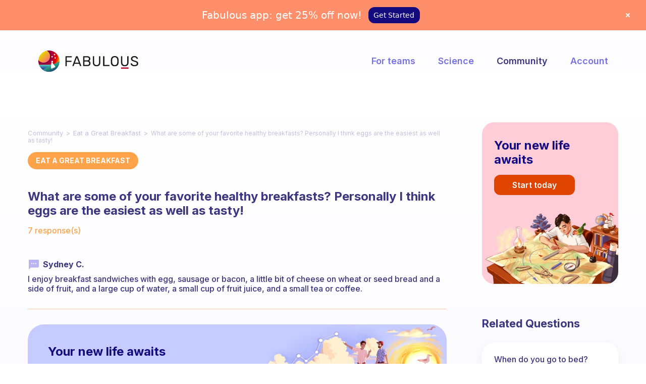

--- FILE ---
content_type: text/html; charset=UTF-8
request_url: https://www.thefabulous.co/qa/what-are-some-of-your-favorite-healthy-breakfasts-personally-i-think-eggs-are-the-easiest-as-well-as-tasty/
body_size: 16045
content:
<!doctype html>
<html lang="en-US" class="no-featured-area is-body-full-width is-single-post-title-default is-post-title-align-left is-post-media-fixed is-blog-text-align-left is-meta-with-none is-menu-full is-menu-sticky is-sidebar-right is-sidebar-sticky-no is-sidebar-align-left is-widget-title-align-left is-widget-minimal is-trending-posts-default is-footer-subscribe-light is-footer-widgets-align-left is-footer-full-width is-header-row is-header-light is-header-fixed-width is-header-parallax-no is-menu-align-right is-menu-light is-submenu-light is-submenu-align-center is-menu-none-uppercase is-featured-area-fixed is-slider-buttons-stick-to-edges is-slider-buttons-sharp-edges is-slider-buttons-dark is-slider-title-default is-slider-parallax-no is-slider-title-none-uppercase is-slider-more-link-show is-slider-more-link-button-style is-slider-text-align-center is-slider-v-align-center is-slider-h-align-center is-link-box-title-default is-link-box-title-transform-none is-link-box-text-align-center is-link-box-v-align-center is-link-box-parallax-no is-intro-align-center is-intro-text-dark is-intro-parallax-no is-more-link-button-style is-about-author-minimal is-related-posts-parallax-no is-related-posts-overflow is-share-links-minimal is-tagcloud-solid is-nav-single-rounded is-nav-single-no-animated is-comments-minimal is-comments-image-rounded is-comment-form-minimal" data-title-ratio="0.5" data-link-box-title-ratio="0.5">
<head><script>(function(w,i,g){w[g]=w[g]||[];if(typeof w[g].push=='function')w[g].push(i)})
(window,'GTM-WSDSKD2','google_tags_first_party');</script><script>(function(w,d,s,l){w[l]=w[l]||[];(function(){w[l].push(arguments);})('set', 'developer_id.dYzg1YT', true);
		w[l].push({'gtm.start':new Date().getTime(),event:'gtm.js'});var f=d.getElementsByTagName(s)[0],
		j=d.createElement(s);j.async=true;j.src='/7efs/';
		f.parentNode.insertBefore(j,f);
		})(window,document,'script','dataLayer');</script>
	<meta charset="UTF-8">
	<meta name="viewport" content="width=device-width, initial-scale=1">
				<link rel="profile" href="http://gmpg.org/xfn/11">
	<meta name='robots' content='index, follow, max-image-preview:large, max-snippet:-1, max-video-preview:-1' />

	<!-- This site is optimized with the Yoast SEO plugin v21.1 - https://yoast.com/wordpress/plugins/seo/ -->
	<title>What are some of your favorite healthy breakfasts? Personally I think eggs are the easiest as well as tasty! | Fabulous Community</title>
	<meta name="description" content="What are some of your favorite healthy breakfasts? Personally I think eggs are the easiest as well as tasty! Discover the tips of the Fabulous members to set your perfect daily routine and get your habits to stick." />
	<link rel="canonical" href="https://www.thefabulous.co/qa/what-are-some-of-your-favorite-healthy-breakfasts-personally-i-think-eggs-are-the-easiest-as-well-as-tasty/" />
	<meta property="og:locale" content="en_US" />
	<meta property="og:type" content="article" />
	<meta property="og:title" content="What are some of your favorite healthy breakfasts? Personally I think eggs are the easiest as well as tasty! | Fabulous Community" />
	<meta property="og:description" content="What are some of your favorite healthy breakfasts? Personally I think eggs are the easiest as well as tasty! Discover the tips of the Fabulous members to set your perfect daily routine and get your habits to stick." />
	<meta property="og:url" content="https://www.thefabulous.co/qa/what-are-some-of-your-favorite-healthy-breakfasts-personally-i-think-eggs-are-the-easiest-as-well-as-tasty/" />
	<meta property="og:site_name" content="Fabulous Community" />
	<meta property="article:published_time" content="2022-09-14T10:00:23+00:00" />
	<meta property="article:modified_time" content="2022-12-19T15:22:28+00:00" />
	<meta name="author" content="amine" />
	<meta name="twitter:card" content="summary_large_image" />
	<meta name="twitter:label1" content="Written by" />
	<meta name="twitter:data1" content="amine" />
	<meta name="twitter:label2" content="Est. reading time" />
	<meta name="twitter:data2" content="1 minute" />
	<script type="application/ld+json" class="yoast-schema-graph">{"@context":"https://schema.org","@graph":[{"@type":"Article","@id":"https://www.thefabulous.co/qa/what-are-some-of-your-favorite-healthy-breakfasts-personally-i-think-eggs-are-the-easiest-as-well-as-tasty/#article","isPartOf":{"@id":"https://www.thefabulous.co/qa/what-are-some-of-your-favorite-healthy-breakfasts-personally-i-think-eggs-are-the-easiest-as-well-as-tasty/"},"author":{"name":"amine","@id":"https://www.thefabulous.co/qa/#/schema/person/d885ec79f0f361b2c8d1f55efc087194"},"headline":"What are some of your favorite healthy breakfasts? Personally I think eggs are the easiest as well as tasty!","datePublished":"2022-09-14T10:00:23+00:00","dateModified":"2022-12-19T15:22:28+00:00","mainEntityOfPage":{"@id":"https://www.thefabulous.co/qa/what-are-some-of-your-favorite-healthy-breakfasts-personally-i-think-eggs-are-the-easiest-as-well-as-tasty/"},"wordCount":277,"publisher":{"@id":"https://www.thefabulous.co/qa/#organization"},"articleSection":["Eat a Great Breakfast"],"inLanguage":"en-US"},{"@type":"WebPage","@id":"https://www.thefabulous.co/qa/what-are-some-of-your-favorite-healthy-breakfasts-personally-i-think-eggs-are-the-easiest-as-well-as-tasty/","url":"https://www.thefabulous.co/qa/what-are-some-of-your-favorite-healthy-breakfasts-personally-i-think-eggs-are-the-easiest-as-well-as-tasty/","name":"What are some of your favorite healthy breakfasts? Personally I think eggs are the easiest as well as tasty! | Fabulous Community","isPartOf":{"@id":"https://www.thefabulous.co/qa/#website"},"datePublished":"2022-09-14T10:00:23+00:00","dateModified":"2022-12-19T15:22:28+00:00","description":"What are some of your favorite healthy breakfasts? Personally I think eggs are the easiest as well as tasty! Discover the tips of the Fabulous members to set your perfect daily routine and get your habits to stick.","breadcrumb":{"@id":"https://www.thefabulous.co/qa/what-are-some-of-your-favorite-healthy-breakfasts-personally-i-think-eggs-are-the-easiest-as-well-as-tasty/#breadcrumb"},"inLanguage":"en-US","potentialAction":[{"@type":"ReadAction","target":["https://www.thefabulous.co/qa/what-are-some-of-your-favorite-healthy-breakfasts-personally-i-think-eggs-are-the-easiest-as-well-as-tasty/"]}]},{"@type":"BreadcrumbList","@id":"https://www.thefabulous.co/qa/what-are-some-of-your-favorite-healthy-breakfasts-personally-i-think-eggs-are-the-easiest-as-well-as-tasty/#breadcrumb","itemListElement":[{"@type":"ListItem","position":1,"name":"Home","item":"https://www.thefabulous.co/qa/"},{"@type":"ListItem","position":2,"name":"What are some of your favorite healthy breakfasts? Personally I think eggs are the easiest as well as tasty!"}]},{"@type":"WebSite","@id":"https://www.thefabulous.co/qa/#website","url":"https://www.thefabulous.co/qa/","name":"Fabulous Community","description":"","publisher":{"@id":"https://www.thefabulous.co/qa/#organization"},"potentialAction":[{"@type":"SearchAction","target":{"@type":"EntryPoint","urlTemplate":"https://www.thefabulous.co/qa/?s={search_term_string}"},"query-input":"required name=search_term_string"}],"inLanguage":"en-US"},{"@type":"Organization","@id":"https://www.thefabulous.co/qa/#organization","name":"Fabulous Community","url":"https://www.thefabulous.co/qa/","logo":{"@type":"ImageObject","inLanguage":"en-US","@id":"https://www.thefabulous.co/qa/#/schema/logo/image/","url":"https://thefabulous.co/qa/wp-content/uploads/2022/10/logo-black-n-1.png","contentUrl":"https://thefabulous.co/qa/wp-content/uploads/2022/10/logo-black-n-1.png","width":1702,"height":360,"caption":"Fabulous Community"},"image":{"@id":"https://www.thefabulous.co/qa/#/schema/logo/image/"},"sameAs":["https://www.instagram.com/thefabstory/"]},{"@type":"Person","@id":"https://www.thefabulous.co/qa/#/schema/person/d885ec79f0f361b2c8d1f55efc087194","name":"amine"}]}</script>
	<!-- / Yoast SEO plugin. -->


<link rel='dns-prefetch' href='//www.thefabulous.co' />
<link rel='dns-prefetch' href='//fonts.googleapis.com' />
<link rel="alternate" type="application/rss+xml" title="Fabulous Community &raquo; Feed" href="https://www.thefabulous.co/qa/feed/" />
<link rel="alternate" type="application/rss+xml" title="Fabulous Community &raquo; Comments Feed" href="https://www.thefabulous.co/qa/comments/feed/" />
<!-- www.thefabulous.co is managing ads with Advanced Ads 2.0.16 – https://wpadvancedads.com/ --><script id="thefa-ready">
			window.advanced_ads_ready=function(e,a){a=a||"complete";var d=function(e){return"interactive"===a?"loading"!==e:"complete"===e};d(document.readyState)?e():document.addEventListener("readystatechange",(function(a){d(a.target.readyState)&&e()}),{once:"interactive"===a})},window.advanced_ads_ready_queue=window.advanced_ads_ready_queue||[];		</script>
		<link rel='stylesheet' id='wp-block-library-css' href='https://www.thefabulous.co/qa/wp-includes/css/dist/block-library/style.min.css?ver=6.1.9' type='text/css' media='all' />
<style id='safe-svg-svg-icon-style-inline-css' type='text/css'>
.safe-svg-cover{text-align:center}.safe-svg-cover .safe-svg-inside{display:inline-block;max-width:100%}.safe-svg-cover svg{height:100%;max-height:100%;max-width:100%;width:100%}

</style>
<link rel='stylesheet' id='classic-theme-styles-css' href='https://www.thefabulous.co/qa/wp-includes/css/classic-themes.min.css?ver=1' type='text/css' media='all' />
<style id='global-styles-inline-css' type='text/css'>
body{--wp--preset--color--black: #000000;--wp--preset--color--cyan-bluish-gray: #abb8c3;--wp--preset--color--white: #ffffff;--wp--preset--color--pale-pink: #f78da7;--wp--preset--color--vivid-red: #cf2e2e;--wp--preset--color--luminous-vivid-orange: #ff6900;--wp--preset--color--luminous-vivid-amber: #fcb900;--wp--preset--color--light-green-cyan: #7bdcb5;--wp--preset--color--vivid-green-cyan: #00d084;--wp--preset--color--pale-cyan-blue: #8ed1fc;--wp--preset--color--vivid-cyan-blue: #0693e3;--wp--preset--color--vivid-purple: #9b51e0;--wp--preset--gradient--vivid-cyan-blue-to-vivid-purple: linear-gradient(135deg,rgba(6,147,227,1) 0%,rgb(155,81,224) 100%);--wp--preset--gradient--light-green-cyan-to-vivid-green-cyan: linear-gradient(135deg,rgb(122,220,180) 0%,rgb(0,208,130) 100%);--wp--preset--gradient--luminous-vivid-amber-to-luminous-vivid-orange: linear-gradient(135deg,rgba(252,185,0,1) 0%,rgba(255,105,0,1) 100%);--wp--preset--gradient--luminous-vivid-orange-to-vivid-red: linear-gradient(135deg,rgba(255,105,0,1) 0%,rgb(207,46,46) 100%);--wp--preset--gradient--very-light-gray-to-cyan-bluish-gray: linear-gradient(135deg,rgb(238,238,238) 0%,rgb(169,184,195) 100%);--wp--preset--gradient--cool-to-warm-spectrum: linear-gradient(135deg,rgb(74,234,220) 0%,rgb(151,120,209) 20%,rgb(207,42,186) 40%,rgb(238,44,130) 60%,rgb(251,105,98) 80%,rgb(254,248,76) 100%);--wp--preset--gradient--blush-light-purple: linear-gradient(135deg,rgb(255,206,236) 0%,rgb(152,150,240) 100%);--wp--preset--gradient--blush-bordeaux: linear-gradient(135deg,rgb(254,205,165) 0%,rgb(254,45,45) 50%,rgb(107,0,62) 100%);--wp--preset--gradient--luminous-dusk: linear-gradient(135deg,rgb(255,203,112) 0%,rgb(199,81,192) 50%,rgb(65,88,208) 100%);--wp--preset--gradient--pale-ocean: linear-gradient(135deg,rgb(255,245,203) 0%,rgb(182,227,212) 50%,rgb(51,167,181) 100%);--wp--preset--gradient--electric-grass: linear-gradient(135deg,rgb(202,248,128) 0%,rgb(113,206,126) 100%);--wp--preset--gradient--midnight: linear-gradient(135deg,rgb(2,3,129) 0%,rgb(40,116,252) 100%);--wp--preset--duotone--dark-grayscale: url('#wp-duotone-dark-grayscale');--wp--preset--duotone--grayscale: url('#wp-duotone-grayscale');--wp--preset--duotone--purple-yellow: url('#wp-duotone-purple-yellow');--wp--preset--duotone--blue-red: url('#wp-duotone-blue-red');--wp--preset--duotone--midnight: url('#wp-duotone-midnight');--wp--preset--duotone--magenta-yellow: url('#wp-duotone-magenta-yellow');--wp--preset--duotone--purple-green: url('#wp-duotone-purple-green');--wp--preset--duotone--blue-orange: url('#wp-duotone-blue-orange');--wp--preset--font-size--small: 13px;--wp--preset--font-size--medium: 20px;--wp--preset--font-size--large: 36px;--wp--preset--font-size--x-large: 42px;--wp--preset--spacing--20: 0.44rem;--wp--preset--spacing--30: 0.67rem;--wp--preset--spacing--40: 1rem;--wp--preset--spacing--50: 1.5rem;--wp--preset--spacing--60: 2.25rem;--wp--preset--spacing--70: 3.38rem;--wp--preset--spacing--80: 5.06rem;}:where(.is-layout-flex){gap: 0.5em;}body .is-layout-flow > .alignleft{float: left;margin-inline-start: 0;margin-inline-end: 2em;}body .is-layout-flow > .alignright{float: right;margin-inline-start: 2em;margin-inline-end: 0;}body .is-layout-flow > .aligncenter{margin-left: auto !important;margin-right: auto !important;}body .is-layout-constrained > .alignleft{float: left;margin-inline-start: 0;margin-inline-end: 2em;}body .is-layout-constrained > .alignright{float: right;margin-inline-start: 2em;margin-inline-end: 0;}body .is-layout-constrained > .aligncenter{margin-left: auto !important;margin-right: auto !important;}body .is-layout-constrained > :where(:not(.alignleft):not(.alignright):not(.alignfull)){max-width: var(--wp--style--global--content-size);margin-left: auto !important;margin-right: auto !important;}body .is-layout-constrained > .alignwide{max-width: var(--wp--style--global--wide-size);}body .is-layout-flex{display: flex;}body .is-layout-flex{flex-wrap: wrap;align-items: center;}body .is-layout-flex > *{margin: 0;}:where(.wp-block-columns.is-layout-flex){gap: 2em;}.has-black-color{color: var(--wp--preset--color--black) !important;}.has-cyan-bluish-gray-color{color: var(--wp--preset--color--cyan-bluish-gray) !important;}.has-white-color{color: var(--wp--preset--color--white) !important;}.has-pale-pink-color{color: var(--wp--preset--color--pale-pink) !important;}.has-vivid-red-color{color: var(--wp--preset--color--vivid-red) !important;}.has-luminous-vivid-orange-color{color: var(--wp--preset--color--luminous-vivid-orange) !important;}.has-luminous-vivid-amber-color{color: var(--wp--preset--color--luminous-vivid-amber) !important;}.has-light-green-cyan-color{color: var(--wp--preset--color--light-green-cyan) !important;}.has-vivid-green-cyan-color{color: var(--wp--preset--color--vivid-green-cyan) !important;}.has-pale-cyan-blue-color{color: var(--wp--preset--color--pale-cyan-blue) !important;}.has-vivid-cyan-blue-color{color: var(--wp--preset--color--vivid-cyan-blue) !important;}.has-vivid-purple-color{color: var(--wp--preset--color--vivid-purple) !important;}.has-black-background-color{background-color: var(--wp--preset--color--black) !important;}.has-cyan-bluish-gray-background-color{background-color: var(--wp--preset--color--cyan-bluish-gray) !important;}.has-white-background-color{background-color: var(--wp--preset--color--white) !important;}.has-pale-pink-background-color{background-color: var(--wp--preset--color--pale-pink) !important;}.has-vivid-red-background-color{background-color: var(--wp--preset--color--vivid-red) !important;}.has-luminous-vivid-orange-background-color{background-color: var(--wp--preset--color--luminous-vivid-orange) !important;}.has-luminous-vivid-amber-background-color{background-color: var(--wp--preset--color--luminous-vivid-amber) !important;}.has-light-green-cyan-background-color{background-color: var(--wp--preset--color--light-green-cyan) !important;}.has-vivid-green-cyan-background-color{background-color: var(--wp--preset--color--vivid-green-cyan) !important;}.has-pale-cyan-blue-background-color{background-color: var(--wp--preset--color--pale-cyan-blue) !important;}.has-vivid-cyan-blue-background-color{background-color: var(--wp--preset--color--vivid-cyan-blue) !important;}.has-vivid-purple-background-color{background-color: var(--wp--preset--color--vivid-purple) !important;}.has-black-border-color{border-color: var(--wp--preset--color--black) !important;}.has-cyan-bluish-gray-border-color{border-color: var(--wp--preset--color--cyan-bluish-gray) !important;}.has-white-border-color{border-color: var(--wp--preset--color--white) !important;}.has-pale-pink-border-color{border-color: var(--wp--preset--color--pale-pink) !important;}.has-vivid-red-border-color{border-color: var(--wp--preset--color--vivid-red) !important;}.has-luminous-vivid-orange-border-color{border-color: var(--wp--preset--color--luminous-vivid-orange) !important;}.has-luminous-vivid-amber-border-color{border-color: var(--wp--preset--color--luminous-vivid-amber) !important;}.has-light-green-cyan-border-color{border-color: var(--wp--preset--color--light-green-cyan) !important;}.has-vivid-green-cyan-border-color{border-color: var(--wp--preset--color--vivid-green-cyan) !important;}.has-pale-cyan-blue-border-color{border-color: var(--wp--preset--color--pale-cyan-blue) !important;}.has-vivid-cyan-blue-border-color{border-color: var(--wp--preset--color--vivid-cyan-blue) !important;}.has-vivid-purple-border-color{border-color: var(--wp--preset--color--vivid-purple) !important;}.has-vivid-cyan-blue-to-vivid-purple-gradient-background{background: var(--wp--preset--gradient--vivid-cyan-blue-to-vivid-purple) !important;}.has-light-green-cyan-to-vivid-green-cyan-gradient-background{background: var(--wp--preset--gradient--light-green-cyan-to-vivid-green-cyan) !important;}.has-luminous-vivid-amber-to-luminous-vivid-orange-gradient-background{background: var(--wp--preset--gradient--luminous-vivid-amber-to-luminous-vivid-orange) !important;}.has-luminous-vivid-orange-to-vivid-red-gradient-background{background: var(--wp--preset--gradient--luminous-vivid-orange-to-vivid-red) !important;}.has-very-light-gray-to-cyan-bluish-gray-gradient-background{background: var(--wp--preset--gradient--very-light-gray-to-cyan-bluish-gray) !important;}.has-cool-to-warm-spectrum-gradient-background{background: var(--wp--preset--gradient--cool-to-warm-spectrum) !important;}.has-blush-light-purple-gradient-background{background: var(--wp--preset--gradient--blush-light-purple) !important;}.has-blush-bordeaux-gradient-background{background: var(--wp--preset--gradient--blush-bordeaux) !important;}.has-luminous-dusk-gradient-background{background: var(--wp--preset--gradient--luminous-dusk) !important;}.has-pale-ocean-gradient-background{background: var(--wp--preset--gradient--pale-ocean) !important;}.has-electric-grass-gradient-background{background: var(--wp--preset--gradient--electric-grass) !important;}.has-midnight-gradient-background{background: var(--wp--preset--gradient--midnight) !important;}.has-small-font-size{font-size: var(--wp--preset--font-size--small) !important;}.has-medium-font-size{font-size: var(--wp--preset--font-size--medium) !important;}.has-large-font-size{font-size: var(--wp--preset--font-size--large) !important;}.has-x-large-font-size{font-size: var(--wp--preset--font-size--x-large) !important;}
.wp-block-navigation a:where(:not(.wp-element-button)){color: inherit;}
:where(.wp-block-columns.is-layout-flex){gap: 2em;}
.wp-block-pullquote{font-size: 1.5em;line-height: 1.6;}
</style>
<link rel='stylesheet' id='categories-images-styles-css' href='https://www.thefabulous.co/qa/wp-content/plugins/categories-images/assets/css/zci-styles.css?ver=3.3.1' type='text/css' media='all' />
<link rel='stylesheet' id='related-posts-by-taxonomy-css' href='https://www.thefabulous.co/qa/wp-content/plugins/related-posts-by-taxonomy/includes/assets/css/styles.css?ver=6.1.9' type='text/css' media='all' />
<link rel='stylesheet' id='widgetopts-styles-css' href='https://www.thefabulous.co/qa/wp-content/plugins/widget-options/assets/css/widget-options.css?ver=4.1.3' type='text/css' media='all' />
<link rel='stylesheet' id='parent-style-css' href='https://www.thefabulous.co/qa/wp-content/themes/theblogger/style.css?ver=6.1.9' type='text/css' media='all' />
<link rel='stylesheet' id='child-style-css' href='https://www.thefabulous.co/qa/wp-content/themes/qa-theme-2022/style.css?ver=1.0.1663589541' type='text/css' media='all' />
<link rel='stylesheet' id='normalize-css' href='https://www.thefabulous.co/qa/wp-content/themes/theblogger/css/normalize.css?ver=6.1.9' type='text/css' media='all' />
<link rel='stylesheet' id='bootstrap-css' href='https://www.thefabulous.co/qa/wp-content/themes/theblogger/css/bootstrap.css?ver=6.1.9' type='text/css' media='all' />
<link rel='stylesheet' id='fluidbox-css' href='https://www.thefabulous.co/qa/wp-content/themes/theblogger/js/fluidbox/fluidbox.css?ver=6.1.9' type='text/css' media='all' />
<link rel='stylesheet' id='fontello-css' href='https://www.thefabulous.co/qa/wp-content/themes/theblogger/css/fonts/fontello/css/fontello.css?ver=6.1.9' type='text/css' media='all' />
<link rel='stylesheet' id='magnific-popup-css' href='https://www.thefabulous.co/qa/wp-content/themes/theblogger/js/jquery.magnific-popup/magnific-popup.css?ver=6.1.9' type='text/css' media='all' />
<link rel='stylesheet' id='owl-carousel-css' href='https://www.thefabulous.co/qa/wp-content/themes/theblogger/js/owl-carousel/owl.carousel.css?ver=6.1.9' type='text/css' media='all' />
<link rel='stylesheet' id='theblogger-main-css' href='https://www.thefabulous.co/qa/wp-content/themes/theblogger/css/main.css?ver=6.1.9' type='text/css' media='all' />
<link rel='stylesheet' id='theblogger-768-css' href='https://www.thefabulous.co/qa/wp-content/themes/theblogger/css/768.css?ver=6.1.9' type='text/css' media='all' />
<link rel='stylesheet' id='theblogger-992-css' href='https://www.thefabulous.co/qa/wp-content/themes/theblogger/css/992.css?ver=6.1.9' type='text/css' media='all' />
<link rel='stylesheet' id='theblogger-style-css' href='https://www.thefabulous.co/qa/wp-content/themes/qa-theme-2022/style.css?ver=1.0.1663589541' type='text/css' media='all' />
<style id='theblogger-style-inline-css' type='text/css'>
@media screen and (min-width: 992px) { .blog-regular .entry-title { font-size: 18px; } }

@media screen and (min-width: 992px) { .nav-menu > ul { font-size: 18px; } }

@media screen and (min-width: 992px) { .blog-stream .entry-content { font-size: 16px; } }

@media screen and (min-width: 992px) { .blog-stream.blog-small .entry-content { font-size: 16px; } }

@media screen and (min-width: 992px) { .sidebar { font-size: 15px; } }

.widget-title { font-size: 14px; }

@media screen and (min-width: 992px) { .nav-menu > ul { font-weight: 600; } }

@media screen and (min-width: 992px) { .nav-menu > ul { letter-spacing: 0px; } }

.layout-medium, .is-header-row .header-wrap-inner, .is-header-small .header-wrap-inner, .is-menu-bar.is-menu-fixed-bg .menu-wrap, .is-header-fixed-width .header-wrap, .is-header-fixed-width.is-menu-bar .site-navigation, .is-body-boxed .site, .is-body-boxed .header-wrap, .is-body-boxed.is-menu-bar .site-navigation, .is-body-boxed:not(.is-menu-bar) .site-header, .is-middle-boxed .site-main, .intro-content, .is-footer-boxed .site-footer, .is-content-boxed .site-main .layout-fixed { max-width: 1120px; }

.layout-fixed, .blog-list, .blog-regular, .is-content-boxed .single .site-content, .is-content-boxed .page .site-content { max-width: 670px; }
</style>
<link rel='stylesheet' id='wpdreams-asl-basic-css' href='https://www.thefabulous.co/qa/wp-content/plugins/ajax-search-lite/css/style.basic.css?ver=4.13.4' type='text/css' media='all' />
<style id='wpdreams-asl-basic-inline-css' type='text/css'>

					div[id*='ajaxsearchlitesettings'].searchsettings .asl_option_inner label {
						font-size: 0px !important;
						color: rgba(0, 0, 0, 0);
					}
					div[id*='ajaxsearchlitesettings'].searchsettings .asl_option_inner label:after {
						font-size: 11px !important;
						position: absolute;
						top: 0;
						left: 0;
						z-index: 1;
					}
					.asl_w_container {
						width: 100%;
						margin: 0px 0px 0px 0px;
						min-width: 200px;
					}
					div[id*='ajaxsearchlite'].asl_m {
						width: 100%;
					}
					div[id*='ajaxsearchliteres'].wpdreams_asl_results div.resdrg span.highlighted {
						font-weight: bold;
						color: rgba(60, 54, 128, 1);
						background-color: rgba(255, 255, 255, 1);
					}
					div[id*='ajaxsearchliteres'].wpdreams_asl_results .results img.asl_image {
						width: 70px;
						height: 70px;
						object-fit: cover;
					}
					div[id*='ajaxsearchlite'].asl_r .results {
						max-height: none;
					}
					div[id*='ajaxsearchlite'].asl_r {
						position: absolute;
					}
				
							.asl_w, .asl_w * {font-family:&quot;Inter&quot; !important;}
							.asl_m input[type=search]::placeholder{font-family:&quot;Inter&quot; !important;}
							.asl_m input[type=search]::-webkit-input-placeholder{font-family:&quot;Inter&quot; !important;}
							.asl_m input[type=search]::-moz-placeholder{font-family:&quot;Inter&quot; !important;}
							.asl_m input[type=search]:-ms-input-placeholder{font-family:&quot;Inter&quot; !important;}
						
						.asl_m .probox svg {
							fill: rgba(255, 163, 74, 1) !important;
						}
						.asl_m .probox .innericon {
							background-color: rgba(255, 255, 255, 1) !important;
							background-image: none !important;
							-webkit-background-image: none !important;
							-ms-background-image: none !important;
						}
					
						div.asl_m.asl_w {
							border:0px hidden rgb(0, 0, 0) !important;border-radius:16px 16px 16px 16px !important;
							box-shadow: none !important;
						}
						div.asl_m.asl_w .probox {border: none !important;}
					
						div.asl_r.asl_w.vertical .results .item::after {
							display: block;
							position: absolute;
							bottom: 0;
							content: '';
							height: 1px;
							width: 100%;
							background: #D8D8D8;
						}
						div.asl_r.asl_w.vertical .results .item.asl_last_item::after {
							display: none;
						}
					 .highlighted {
    font-style: italic;
}
div.asl_w .probox div.asl_simple-circle {
    border: 2px solid #7871e4;
}
.resdrg {
    font-size: 18px;
}

div.asl_r .results .item {
    font-size: 16px;
}

div.asl_r .results .item .asl_content h3, div.asl_r .results .item .asl_content h3 a, div.asl_r .results .item .asl_content h3:hover, div.asl_r .results .item .asl_content h3 a:hover {
    font-size: 16px;
    color: #3c3680;
    font-weight: 500;
}

div.asl_r.vertical {
    padding: 0;
    border: none;
    background: #FFFFFF;
box-shadow: 0px 0px 20px rgba(39, 54, 195, 0.3);
border-radius: 16px;
}

div#ajaxsearchliteres1 {}

div.asl_r .results .item {
    padding: 0;
    border: 0;
    margin: 0;
    width: 100%;
}

div.asl_r .results .item .asl_content {
    padding: 24px;
}

.asl_content {
    display: flex;
    flex-direction: row-reverse;
    align-content: flex-start;
    align-items: flex-start;
    justify-content: flex-end;
}

p.asl_desc {
    color: #FFA34A;
    background: #fff;
    border-radius: 50px;
    border: solid 2px #E8E7FF;
    text-align: center;
    white-space: nowrap;
    padding: 8px 14px;
    font-size: 14px !important;
    font-weight: 600;
}
a.asl_res_url {
}

div.asl_r .results .item .asl_content h3, div.asl_r .results .item .asl_content h3 a, div.asl_r .results .item .asl_content h3:hover, div.asl_r .results .item .asl_content h3 a:hover {
    padding-left: 5px;
    display: block;
    line-height: 1.2;
}

#ajaxsearchlite1 .probox .proinput input, div.asl_w .probox .proinput input {
    font-size: 18px;
    padding: 0 20px;
}

#ajaxsearchlite1 .probox .proinput input, div.asl_w .probox .proinput input, input.orig.input-text {
    /*min-height: 46px;*/
    min-width: 800px;
}

 

.asl_w_container {
    height: 70px;
    background: #fff;
    border-radius: 16px !important;
    display: flex;
    align-content: center;
    justify-content: flex-start;
    box-shadow: 0 0 20px #2736c336;
}

#ajaxsearchlite1 .probox, div.asl_w .probox {
    height: 45px;
    margin-top: 23px;
    background: transparent;
}

div.asl_w {
    border-radius: 16px;
    background: transparent;
}
p.asl_desc .highlighted {
    color: #f7a450 !important;
    font-weight: 600 !important;
    font-style: normal;
}
div.asl_w .probox .promagnifier {
    margin-right: 24px;
}

.asl_w_container.asl_w_container_1 {
    margin: 40px 0;
}
div.asl_r .results .item .asl_content h3, div.asl_r .results .item .asl_content h3 a, div.asl_r .results .item .asl_content h3:hover, div.asl_r .results .item .asl_content h3 a:hover {
    padding-top: 5px;
}

@media screen and (max-width: 1023px){
div.asl_r .results .item .asl_content h3, div.asl_r .results .item .asl_content h3 a, div.asl_r .results .item .asl_content h3:hover, div.asl_r .results .item .asl_content h3 a:hover {
    font-size: 15px;
    color: #3c3680;
    font-weight: 500;
}
#ajaxsearchlite1 .probox .proinput input, div.asl_w .probox .proinput input, input.orig.input-text {
    min-width: auto;
}
div.asl_r .results .item .asl_content {
    padding: 12px 16px;
}
.asl_w_container {
    height: 60px;
    margin: 40px 0;
}

#ajaxsearchlite1 .probox, div.asl_w .probox {
    margin-top: 16px;
}
}

@media screen and (max-width: 767px){
div.asl_r .results .item .asl_content h3, div.asl_r .results .item .asl_content h3 a, div.asl_r .results .item .asl_content h3:hover, div.asl_r .results .item .asl_content h3 a:hover {
    font-size: 14px;
    
}
p.asl_desc {
   
 
    border: solid 1px #E8E7FF;
    
    padding: 6px 12px;
    font-size: 12px !important;
    font-weight: 600;
}
    div.asl_r .results .item .asl_content {
    padding: 12px 12px;
}
   .asl_content {
    display: flex;
    flex-direction: column-reverse;
    align-content: flex-start;
    align-items: flex-start;
    justify-content: flex-end;

}
div.asl_r .results .item .asl_content h3, div.asl_r .results .item .asl_content h3 a, div.asl_r .results .item .asl_content h3:hover, div.asl_r .results .item .asl_content h3 a:hover {
    padding-left: 0;padding-top:0px;
}
.asl_w_container {
    height: 56px;
    margin: 24px 0 !important;
}

#ajaxsearchlite1 .probox, div.asl_w .probox {
    margin-top: 14px;
}
}
div.asl_w .probox .proinput input::-webkit-input-placeholder {
  
    color: #ffa34a !important;
     
}

div.asl_w .probox .proinput input::-moz-placeholder {
    
    color: #ffa34a !important;
     
}

div.asl_w .probox .proinput input:-ms-input-placeholder {
 
    color: #ffa34a !important;
    
}

div.asl_w .probox .proinput input:-moz-placeholder {
 
    color: #ffa34a !important;
    
}
div.asl_m .probox .proinput {
    margin-left: 24px;
}

@media screen and (max-width: 767px) {
div.asl_m .probox .proinput {
    margin-left: 16px;
}
div.asl_w .probox .promagnifier {
    margin-right: 16px;
}
}
</style>
<link rel='stylesheet' id='wpdreams-asl-instance-css' href='https://www.thefabulous.co/qa/wp-content/plugins/ajax-search-lite/css/style-underline.css?ver=4.13.4' type='text/css' media='all' />
<link rel='stylesheet' id='popup-maker-site-css' href='//www.thefabulous.co/qa/wp-content/uploads/pum/pum-site-styles.css?generated=1755177577&#038;ver=1.20.6' type='text/css' media='all' />
<link rel='stylesheet' id='chld_thm_cfg_ext1-css' href='https://fonts.googleapis.com/css2?family=Inter%3Awght%40400%3B500%3B600%3B700%3B800&#038;display=swap&#038;ver=6.1.9' type='text/css' media='all' />
<link rel='stylesheet' id='chld_thm_cfg_separate-css' href='https://www.thefabulous.co/qa/wp-content/themes/qa-theme-2022/ctc-style.css?ver=1.0.1663589541' type='text/css' media='all' />
<script type='text/javascript' src='https://www.thefabulous.co/qa/wp-includes/js/jquery/jquery.min.js?ver=3.6.1' id='jquery-core-js'></script>
<script type='text/javascript' src='https://www.thefabulous.co/qa/wp-includes/js/jquery/jquery-migrate.min.js?ver=3.3.2' id='jquery-migrate-js'></script>
<link rel="https://api.w.org/" href="https://www.thefabulous.co/qa/wp-json/" /><link rel="alternate" type="application/json" href="https://www.thefabulous.co/qa/wp-json/wp/v2/posts/41713" /><link rel="EditURI" type="application/rsd+xml" title="RSD" href="https://www.thefabulous.co/qa/xmlrpc.php?rsd" />
<link rel="wlwmanifest" type="application/wlwmanifest+xml" href="https://www.thefabulous.co/qa/wp-includes/wlwmanifest.xml" />
<meta name="generator" content="WordPress 6.1.9" />
<link rel='shortlink' href='https://www.thefabulous.co/qa/?p=41713' />
<link rel="alternate" type="application/json+oembed" href="https://www.thefabulous.co/qa/wp-json/oembed/1.0/embed?url=https%3A%2F%2Fwww.thefabulous.co%2Fqa%2Fwhat-are-some-of-your-favorite-healthy-breakfasts-personally-i-think-eggs-are-the-easiest-as-well-as-tasty%2F" />
<link rel="alternate" type="text/xml+oembed" href="https://www.thefabulous.co/qa/wp-json/oembed/1.0/embed?url=https%3A%2F%2Fwww.thefabulous.co%2Fqa%2Fwhat-are-some-of-your-favorite-healthy-breakfasts-personally-i-think-eggs-are-the-easiest-as-well-as-tasty%2F&#038;format=xml" />

<link rel='stylesheet' id='42842-css' href='//www.thefabulous.co/qa/wp-content/uploads/custom-css-js/42842.css?v=9992' type="text/css" media='all' />

<link rel='stylesheet' id='5064-css' href='//www.thefabulous.co/qa/wp-content/uploads/custom-css-js/5064.css?v=5907' type="text/css" media='all' />
<link rel="apple-touch-icon" sizes="180x180" href="/wp-content/uploads/fbrfg/apple-touch-icon.png">
<link rel="icon" type="image/png" sizes="32x32" href="/wp-content/uploads/fbrfg/favicon-32x32.png">
<link rel="icon" type="image/png" sizes="16x16" href="/wp-content/uploads/fbrfg/favicon-16x16.png">
<link rel="manifest" href="/wp-content/uploads/fbrfg/site.webmanifest">
<link rel="mask-icon" href="/wp-content/uploads/fbrfg/safari-pinned-tab.svg" color="#5bbad5">
<link rel="shortcut icon" href="/wp-content/uploads/fbrfg/favicon.ico">
<meta name="msapplication-TileColor" content="#da532c">
<meta name="msapplication-config" content="/wp-content/uploads/fbrfg/browserconfig.xml">
<meta name="theme-color" content="#ffffff">				<link rel="preconnect" href="https://fonts.gstatic.com" crossorigin />
				<link rel="preload" as="style" href="//fonts.googleapis.com/css?family=Open+Sans&display=swap" />
								<link rel="stylesheet" href="//fonts.googleapis.com/css?family=Open+Sans&display=swap" media="all" />
					
	
	<script src="https://www.thefabulous.co/js/loadjs.min.js" type="text/javascript"></script>
<script src="https://www.thefabulous.co/init.js" type="text/javascript"></script>
</head>

<body class="post-template-default single single-post postid-41713 single-format-standard aa-prefix-thefa-">
    <div id="page" class="hfeed site">
	<!-- global site navigation -->

	<div id="nav" class="navbarFx">
    <div class="content1170 flex-nav">
      <a href="https://www.thefabulous.co/" class="logo-link v-dark w-inline-block"></a>
      <div class="links">
        <a href="https://www.thefabulous.co/work/" class="navlink violette mr40">For teams</a>
        <a href="https://www.thefabulous.co/science-behind-fabulous/" class="navlink violette mr40">Science</a>
        <a href="https://www.thefabulous.co/qa/" class="navlink violette mr40 current">Community</a>
        <a id="sign-in" href="https://app.thefabulous.co/login" class="navlink violette login">Account</a>
        <div class="mobile-opener version-dark"></div>
      </div>
    </div>
  </div>
  <div class="mobile-menu version-light">
    <div class="mobile-menu-header version-light-line">
      <div><img src="https://www.thefabulous.co/qa/wp-content/themes/qa-theme-2022/theme-assets/logo-black-n.svg" loading="lazy" width="200" alt="The Fabulous" class="logo-mob-mrnu"></div><img src="https://www.thefabulous.co/qa/wp-content/themes/qa-theme-2022/theme-assets/close-dark.svg" loading="lazy" alt="" class="close-mobile-menu">
    </div>
    <div class="mob-links-pt25">
      <a href="https://www.thefabulous.co/work/" class="mob dark w-inline-block">
        <div>For teams</div>
      </a>
       <a href="https://www.thefabulous.co/science-behind-fabulous/" class="mob dark w-inline-block">
        <div>Science</div>
      </a>
      <a href="https://www.thefabulous.co/qa/" class="mob dark current w-inline-block current">
        <div>Community</div>
      </a>
      <a href="https://app.thefabulous.co/login" class="mob dark login w-inline-block">
        <div>Account</div>
      </a>
    </div>
  </div>
<!-- .global site navigation  -->


	<div class="clouds-home">
		<div id="hero">
        <!-- title on home --><div id="page-title"></div><!-- .title on home -->

		<!-- top categories on home --><!-- .top categories on home -->
	
				
	</div></div>














<div id="main" class="site-main">
	<div class="layout-medium">
		<div id="primary" class="content-area with-sidebar">
			
			<div id="content" class="site-content" role="main">
				<!-- drop down categories widget-->
						<!-- .drop down categories -->
				<article id="post-41713" class="post-41713 post type-post status-publish format-standard hentry category-eat-a-great-breakfast">
					<div class="hentry-wrap">
						<!-- Breadcrumbs -->
						<div class="breadcrumbs new" typeof="BreadcrumbList" vocab="https://schema.org/">
						<span property="itemListElement" typeof="ListItem"><a property="item" typeof="WebPage" title="Go to Fabulous Community." href="https://www.thefabulous.co/qa/" class="home" ><span property="name">Community</span></a><meta property="position" content="1"></span><span property="itemListElement" typeof="ListItem"><a property="item" typeof="WebPage" title="Go to the Eat a Great Breakfast category archives." href="https://www.thefabulous.co/qa/eat-a-great-breakfast/" class="taxonomy category" ><span property="name">Eat a Great Breakfast</span></a><meta property="position" content="2"></span><span class="post post-post current-item">What are some of your favorite healthy breakfasts? Personally I think eggs are the easiest as well as tasty!</span>						</div>
						<!-- .Breadcrumbs -->
						
									<div class="post-header post-header-classic is-cat-link-border-bottom">
							<header class="entry-header">
									<div class="entry-meta above-title">
									<span class="cat-links">
				<span class="prefix">
					in				</span>
				<a href="https://www.thefabulous.co/qa/eat-a-great-breakfast/" rel="category tag">Eat a Great Breakfast</a>			</span>
							</div> <!-- .entry-meta .above-title -->
				<h1 class="entry-title">What are some of your favorite healthy breakfasts? Personally I think eggs are the easiest as well as tasty!</h1>			</header> <!-- .entry-header -->
					</div> <!-- .post-header -->
								<div class="custommeta">
 

						 <span id="numberanswers" class="orange"></span></div>
						<div class="entry-content">
							<div class="single-answer">
<div class="who-answered">Sydney C.</div>
<div class="detailed-answer">I enjoy breakfast sandwiches with egg, sausage or bacon, a little bit of cheese on wheat or seed bread and a side of fruit, and a large cup of water, a small cup of fruit juice, and a small tea or coffee.</div>
</div><div class="thefa-test2" id="thefa-3466031110"><style>.thefa-test2 {margin-bottom: 24px;}</style>
<div class="banner-content-position light-viol">
<div class="banner-text max400">Your new life awaits</div>
<a href="https://start.thefabulous.co/onboarding/fabulous-initial?utm_source=community-qa&utm_medium=referral&utm_campaign=afterfirstquestionoranswer-purple-achievegoals" class="banner-cta red w-inline-block">
<div>Start today</div></a>
</div></div>
<div class="single-answer">
<div class="who-answered">Nils Q.</div>
<div class="detailed-answer">An egg white sandwich with cheese and low cal English muffin or bagel. I’ll also make an egg white wrap or just eat egg whites on their own. Then to go with it protein oatmeal with some peanut butter added to it. Sometimes instead of the oatmeal I’ll do Cheerios with skim milk or grits with cheddar cheese added in.</div>
</div>
<div class="single-answer">
<div class="who-answered">Astrid X.</div>
<div class="detailed-answer">I know cereal isn&#39;t, but it&#39;s one of the most filling for me. Eggs don&#39;t hold me over at all. I feel like I can eat the entire carton and still be hungry.</div>
</div>
<div class="single-answer">
<div class="who-answered">Hakan T.</div>
<div class="detailed-answer">My all-time favourite is Avacado Toast. It&#39;s easy to make and tastes delish. 😋 I usually drizzle some Sriracha on top of it too.</div>
</div>
<div class="single-answer">
<div class="who-answered">Lissi Z.</div>
<div class="detailed-answer">I don&#39;t really like eggs for breakfast lol. I really like some peanut butter toast or some protein pancakes or overnight oats tho .</div>
</div>
<div class="single-answer">
<div class="who-answered">Ella P.</div>
<div class="detailed-answer">I eat rolled oats with vegan milk. I get ample fibre from this and i also add a  banana and toss flaxseeds, pumpkin seeds and sunflower seeds.</div>
</div>
<div class="single-answer">
<div class="who-answered">Amor Q.</div>
<div class="detailed-answer">Eggs are delicious, and also nutritious, so I also prefer them! I also like to get some carbs like rice or bread, and some fruit if there are any.</div>
</div>
						</div> 
						
						<!-- .entry-content -->
						<!-- SIngle answer counter / classes -->
						<script>jQuery(document).ready(function(){
var ansNum=jQuery('.single-answer').length;
if(ansNum<3){
jQuery('.toprqs').addClass('toprqshide').removeClass('toprqs');
}
})</script><!-- .Single answer counter / classes -->
						<!-- number answers counter -->
						<script>document.getElementById("numberanswers").innerHTML = document.querySelectorAll('.single-answer').length+" response(s)";</script>
						<!-- .number answers counter -->
					</div> <!-- .hentry-wrap -->
					
																				
				</article> <!-- .post -->
							</div> <!-- #content .site-content -->
		</div> <!-- #primary .content-area -->

						<div id="secondary" class="widget-area sidebar" role="complementary">
				    <div class="sidebar-wrap">
						<div class="sidebar-content">
							<aside class="extendedwopts-hide extendedwopts-tablet extendedwopts-mobile widget thefa-widget">  <div class="banner-sidebar pink-side">
    <div class="banner-text max128">Your new life awaits
</div>
    <a href="https://start.thefabulous.co/onboarding/fabulous-initial?utm_source=community-qa&utm_medium=referral&utm_campaign=side-pink-achievegoals" class="banner-cta red-or side w-inline-block">
      <div>Start today</div>
    </a>
  </div></aside><aside id="custom_html-21" class="widget_text widget widget_custom_html"><div class="textwidget custom-html-widget"><div class="spacer-widgets"></div></div></aside><aside id="custom_html-14" class="widget_text widget widget_custom_html"><div class="textwidget custom-html-widget"><div class="widget-title"><span>Related Questions</span></div></div></aside><aside id="related-posts-by-taxonomy-2" class="widget related_posts_by_taxonomy">

<ul>
					
			<li>
				<a href='https://www.thefabulous.co/qa/when-do-you-go-to-bed/' target='_blank'>When do you go to bed?</a>
			</li>
					
			<li>
				<a href='https://www.thefabulous.co/qa/what-kind-of-vegetarian-egg-free-breakfast-ideas-can-you-recommend/' target='_blank'>What kind of vegetarian, egg-free breakfast ideas can you recommend?</a>
			</li>
					
			<li>
				<a href='https://www.thefabulous.co/qa/whats-a-healthy-breakfast-you-would-never-try/' target='_blank'>What&#8217;s a healthy breakfast you would never try?</a>
			</li>
					
			<li>
				<a href='https://www.thefabulous.co/qa/what-do-you-eat-for-breakfast-if-you-have-already-left-the-house/' target='_blank'>What do you eat for breakfast if you have already left the house?</a>
			</li>
					
			<li>
				<a href='https://www.thefabulous.co/qa/why-does-the-app-have-you-eat-breakfast-before-working-out/' target='_blank'>Why does the app have you eat breakfast before working out?</a>
			</li>
					
			<li>
				<a href='https://www.thefabulous.co/qa/can-l-eat-desserts-during-breakfast/' target='_blank'>Can l eat desserts during breakfast?</a>
			</li>
					
			<li>
				<a href='https://www.thefabulous.co/qa/how-do-i-motivate-myself-for-exercise-even-with-body-aches/' target='_blank'>How do I motivate myself for exercise even with body aches?</a>
			</li>
					
			<li>
				<a href='https://www.thefabulous.co/qa/what-is-the-best-drink-for-morning-beside-the-first-glass-of-water/' target='_blank'>What is the best drink for morning? Beside the first glass of water.</a>
			</li>
					
			<li>
				<a href='https://www.thefabulous.co/qa/what-is-healthiest-fast-breakfast-to-prepare/' target='_blank'>What is healthiest, FAST, breakfast to prepare?</a>
			</li>
					
			<li>
				<a href='https://www.thefabulous.co/qa/what-are-some-good-options-for-morning-proteins-besides-eggs-or-peanut-butter/' target='_blank'>What are some good options for morning proteins besides eggs or peanut butter?</a>
			</li>
			</ul>
</aside><aside id="custom_html-18" class="widget_text widget widget_custom_html"><div class="textwidget custom-html-widget"><div class="spacer-widgets"></div></div></aside><aside id="custom_html-20" class="widget_text widget widget_custom_html"><div class="textwidget custom-html-widget"><a href="https://thefabulous.co/qa/" class="back-link"><img src="https://thefabulous.co/qa/wp-content/uploads/2022/10/back-2.svg" alt="Back to Community"><span> Back to Community</span></a></div></aside>						</div> <!-- .sidebar-content -->
					</div> <!-- .sidebar-wrap -->
				</div> <!-- #secondary .widget-area .sidebar -->
				</div> <!-- layout -->
</div> <!-- #main .site-main -->
<!-- Split the text for better UX --> <!-- // Let's mark second answer -->
<script>

   jQuery(function(){
    jQuery('.single-answer').eq(1).addClass('second-answer');
 
  jQuery( ".detailed-answer" ).each(function( index ) {
    
    var text = jQuery(this).html();
    text = text.replace(/(<([^>]+)>)/ig, '');
    var words = text.split(' ');
    //console.log(words.length);
    if (words.length > 70){
    var newText = '';
    var change = 0;
    for (var i=0; i<text.length; i++){
       newText += text.substr(i, 1);
       total_sentences = newText.split(/[\.\?\!]\s/).length;
       if ((total_sentences%4 == 0	)&&(change!=total_sentences)){
	      //console.log(total_sentences, newText);
          change=total_sentences;
          newText += '<br/><br/>';
       }
    }
     jQuery(this).html( newText);
    }
  });
 
});
  </script>
<!-- // Split the text for better UX -->

 	
        <footer id="colophon" class="site-footer" role="contentinfo" style="display:none">
						
						
						
					</footer>


        
	
    <div class="footer-illustration"><div class="widget widget-container thefa-widget"><style>/*banner footer*/
	.footer-illustration,.single .footer-illustration{text-align:center;padding-bottom:475px;height:auto;background-position:bottom center}.banner-footer a.cta-blog{text-align:center;margin-left:0;margin-right:0}@media screen and (min-width:600px) and (max-width:991px){.footer-illustration,.single .footer-illustration{background-image:url(https://www.thefabulous.co/qa/wp-content/uploads/2022/10/tablette-illu.jpg);height:auto;min-height:10px;padding-bottom:412px;background-position:bottom center;background-size:100% auto}}@media screen and (max-width:599px){.footer-illustration,.single .footer-illustration{background-image:url(https://www.thefabulous.co/qa/wp-content/uploads/2022/10/tablette-illu.jpg);height:auto;min-height:10px;padding-bottom:270px;background-position:bottom center;background-size:100% auto}}.cta-blog{display:-webkit-box;display:-webkit-flex;display:-ms-flexbox;display:flex;width:300px;height:60px;-webkit-box-pack:center;-webkit-justify-content:center;-ms-flex-pack:center;justify-content:center;-webkit-box-align:center;-webkit-align-items:center;-ms-flex-align:center;align-items:center;border-radius:16px;background-color:#bf0052;-webkit-transition:.2s;transition:.2s;color:#fff!important;font-size:18px;text-decoration:none;cursor:pointer;font-weight:600}.cta-blog:hover{background-color:#990042}.banner-footer{max-width:1250px;margin-right:auto;margin-left:auto;padding-top:0;padding-right:40px;padding-left:40px;font-size:22px;text-align:center;display:flex;flex-direction:column;justify-content:flex-start;align-items:center}.title-banner-bottom{font-size:40px;line-height:1.2;font-weight:700}.ptb32{padding-top:32px;padding-bottom:32px}@media screen and (max-width:991px){.cta-blog{width:250px;height:50px;font-size:16px}.title-banner-bottom{font-size:32px}}@media screen and (max-width:767px){.cta-blog.center-mob-but{margin-right:auto;margin-left:auto}.banner-footer{padding-right:16px;padding-left:16px;font-size:18px}.title-banner-bottom{font-size:30px;text-align:center}.ptb32{padding-top:16px;padding-bottom:16px}.mob-center,.ptb32.mobile-center{text-align:center}.body{line-height:1.2}}@media screen and (max-width:479px){.ptb32.mobile-center{padding-bottom:24px}}
</style>
<div class="banner-footer"><div class="title-banner-bottom">The Fabulous You Awaits.</div><div class="ptb32 mobile-center">Your journey to better health and habits start here.</div><a href="https://start.thefabulous.co/onboarding/fabulous-initial?utm_source=community-qa&utm_medium=referral&utm_campaign=bottombanner-fabulousyouawaits" class="cta-blog center-mob-but w-inline-block"><div>Get started</div></a></div></div></div>
  <div class="footer-dark-1073 v3">
    <div class="footer1073 v3 w-clearfix">
      <div class="foot-text-logo-2 v3 w-clearfix">
        <div class="logo-foot"><img src="https://uploads-ssl.webflow.com/5f37dee139ae741308ed91a0/6123510af3eb021bedce4c03_Logo%20-%20Round%20Mask.png" alt="The Fabulous" width="36" class="f-logo"></div>
        <div id="footer-custom-text" class="text-foot-2">Fabulous uses behavioral science to help people make smart changes and build healthy habits.</div>
      </div>
      <div class="premim-menu-footer v3 w-clearfix">
        <div id="menu-footer-right" class="fmenu pink prl100 half">
          <div id="nav_menu-5" class="widget widget-container widget_nav_menu"><div class="menu-footer-menu-right-new-theme-container"><ul id="menu-footer-menu-right-new-theme" class="menu"><li id="menu-item-41795" class="footy-l-2 menu-item menu-item-type-custom menu-item-object-custom menu-item-41795"><a href="https://blog.thefabulous.co/">Blog</a></li>
<li id="menu-item-41796" class="footy-l-2 menu-item menu-item-type-custom menu-item-object-custom menu-item-41796"><a href="https://www.thefabulous.co/work/">Fabulous for Employees</a></li>
<li id="menu-item-41797" class="footy-l-2 menu-item menu-item-type-custom menu-item-object-custom menu-item-41797"><a href="https://www.performcb.com/agency/clients/the-fabulous-app-affiliate-program/">Become an Affiliate</a></li>
<li id="menu-item-41798" class="footy-l-2 menu-item menu-item-type-custom menu-item-object-custom menu-item-41798"><a href="https://blog.thefabulous.co/jobs-opening/">We&#8217;re Hiring</a></li>
</ul></div></div><div id="custom_html-3" class="widget_text widget widget-container widget_custom_html"><div class="textwidget custom-html-widget"><a href="#" class="footy-l-2 pseud h20"> <br></a>
	<div class="follow-us">
	<div>Follow us on</div>
	<a href="https://instagram.com/thefabstory" class="w-inline-block"><img src="https://thefabulous.co/qa/wp-content/themes/qa-theme-2022/theme-images/insta.svg"  alt="Instagram" class="image-43"></a>
	</div></div></div>        </div>
        <div id="menu-footer-left" class="fmenu _1stontab half pr130 w300">
        <div id="nav_menu-2" class="widget widget-container widget_nav_menu"><div class="menu-footer-menu-left-new-theme-container"><ul id="menu-footer-menu-left-new-theme" class="menu"><li id="menu-item-41789" class="footy-l-2 foo-white new menu-item menu-item-type-custom menu-item-object-custom menu-item-41789"><a href="https://www.thefabulous.co/about-the-fabulous.html">The Story of Fabulous</a></li>
<li id="menu-item-41790" class="footy-l-2 foo-white new menu-item menu-item-type-custom menu-item-object-custom menu-item-41790"><a href="https://www.thefabulous.co/journey/fabulous-giving">Fabulous Giving</a></li>
<li id="menu-item-41791" class="footy-l-2 foo-white new menu-item menu-item-type-custom menu-item-object-custom menu-item-41791"><a href="https://www.thefabulous.co/partner/redeem-your-code">Redeem a Code</a></li>
<li id="menu-item-41792" class="footy-l-2 foo-white new menu-item menu-item-type-custom menu-item-object-custom menu-item-41792"><a href="https://www.thefabulous.co/terms.html">Terms</a></li>
<li id="menu-item-41793" class="footy-l-2 foo-white new menu-item menu-item-type-custom menu-item-object-custom menu-item-41793"><a href="https://help.thefabulous.co/en/support/home">Help Center</a></li>
<li id="menu-item-41794" class="footy-l-2 foo-white new menu-item menu-item-type-custom menu-item-object-custom menu-item-41794"><a href="https://fabulousapp.typeform.com/to/RiYXeX">Contact Us</a></li>
</ul></div></div>        </div>
      </div>
    </div>
  </div>

  </div>

	<div 
	id="pum-42938" 
	role="dialog" 
	aria-modal="false"
	class="pum pum-overlay pum-theme-42934 pum-theme-modal popmake-overlay pum-click-to-close exit_intent click_open" 
	data-popmake="{&quot;id&quot;:42938,&quot;slug&quot;:&quot;modal-on-exit-build-a-consistent-morning-routine&quot;,&quot;theme_id&quot;:42934,&quot;cookies&quot;:[{&quot;event&quot;:&quot;on_popup_close&quot;,&quot;settings&quot;:{&quot;name&quot;:&quot;pum-42938&quot;,&quot;time&quot;:&quot;2 days&quot;}},{&quot;event&quot;:&quot;on_popup_open&quot;,&quot;settings&quot;:{&quot;name&quot;:&quot;pum-42938&quot;,&quot;time&quot;:&quot;2 days&quot;,&quot;path&quot;:true}}],&quot;triggers&quot;:[{&quot;type&quot;:&quot;exit_intent&quot;,&quot;settings&quot;:{&quot;methods&quot;:{&quot;mouseleave&quot;:&quot;mouseleave&quot;,&quot;lostfocus&quot;:&quot;lostfocus&quot;,&quot;backbutton&quot;:&quot;backbutton&quot;,&quot;mobiletime&quot;:&quot;mobiletime&quot;,&quot;mobilescroll&quot;:&quot;mobilescroll&quot;},&quot;cookie_name&quot;:[&quot;pum-42938&quot;],&quot;top_sensitivity&quot;:10,&quot;delay_sensitivity&quot;:350,&quot;linkclick_custom_targeting&quot;:&quot;&quot;,&quot;link_hover_delay&quot;:300,&quot;mobile_time_delay&quot;:500,&quot;mobilescroll_up_percent&quot;:10}},{&quot;type&quot;:&quot;click_open&quot;,&quot;settings&quot;:{&quot;extra_selectors&quot;:&quot;&quot;,&quot;cookie_name&quot;:null}}],&quot;mobile_disabled&quot;:null,&quot;tablet_disabled&quot;:null,&quot;meta&quot;:{&quot;display&quot;:{&quot;stackable&quot;:&quot;1&quot;,&quot;overlay_disabled&quot;:false,&quot;scrollable_content&quot;:false,&quot;disable_reposition&quot;:false,&quot;size&quot;:&quot;medium&quot;,&quot;responsive_min_width&quot;:&quot;0%&quot;,&quot;responsive_min_width_unit&quot;:false,&quot;responsive_max_width&quot;:&quot;1100px&quot;,&quot;responsive_max_width_unit&quot;:false,&quot;custom_width&quot;:&quot;640px&quot;,&quot;custom_width_unit&quot;:false,&quot;custom_height&quot;:&quot;380px&quot;,&quot;custom_height_unit&quot;:false,&quot;custom_height_auto&quot;:false,&quot;location&quot;:&quot;center&quot;,&quot;position_from_trigger&quot;:false,&quot;position_top&quot;:&quot;100&quot;,&quot;position_left&quot;:&quot;0&quot;,&quot;position_bottom&quot;:&quot;0&quot;,&quot;position_right&quot;:&quot;0&quot;,&quot;position_fixed&quot;:false,&quot;animation_type&quot;:&quot;fade&quot;,&quot;animation_speed&quot;:&quot;350&quot;,&quot;animation_origin&quot;:&quot;center top&quot;,&quot;overlay_zindex&quot;:false,&quot;zindex&quot;:&quot;99999999&quot;},&quot;close&quot;:{&quot;text&quot;:&quot;&quot;,&quot;button_delay&quot;:&quot;0&quot;,&quot;overlay_click&quot;:&quot;1&quot;,&quot;esc_press&quot;:&quot;1&quot;,&quot;f4_press&quot;:false},&quot;click_open&quot;:[]}}">

	<div id="popmake-42938" class="pum-container popmake theme-42934 pum-responsive pum-responsive-medium responsive size-medium">

				
				
		
				<div class="pum-content popmake-content" tabindex="0">
			
		</div>

				
							<button type="button" class="pum-close popmake-close" aria-label="Close">
						</button>
		
	</div>

</div>
<link rel='stylesheet' id='foobar-core-css' href='https://www.thefabulous.co/qa/wp-content/plugins/foobar-notifications-lite/assets/css/foobar.min.css?ver=2.1.36' type='text/css' media='all' />
<script type='text/javascript' id='tptn_tracker-js-extra'>
/* <![CDATA[ */
var ajax_tptn_tracker = {"ajax_url":"https:\/\/www.thefabulous.co\/qa\/","top_ten_id":"41713","top_ten_blog_id":"1","activate_counter":"11","top_ten_debug":"0","tptn_rnd":"1102729130"};
/* ]]> */
</script>
<script type='text/javascript' src='https://www.thefabulous.co/qa/wp-content/plugins/top-10/includes/js/top-10-tracker.min.js?ver=3.3.4' id='tptn_tracker-js'></script>
<script type='text/javascript' src='https://www.thefabulous.co/qa/wp-content/themes/theblogger/js/jquery.fitvids.js' id='fitvids-js'></script>
<script type='text/javascript' src='https://www.thefabulous.co/qa/wp-content/themes/theblogger/js/jarallax.min.js' id='jarallax-js'></script>
<script type='text/javascript' src='https://www.thefabulous.co/qa/wp-content/themes/theblogger/js/jarallax-video.min.js' id='jarallax-video-js'></script>
<script type='text/javascript' src='https://www.thefabulous.co/qa/wp-content/themes/theblogger/js/fluidbox/jquery.fluidbox.min.js' id='fluidbox-js'></script>
<script type='text/javascript' src='https://www.thefabulous.co/qa/wp-content/themes/theblogger/js/jquery.validate.js' id='validate-js'></script>
<script type='text/javascript' src='https://www.thefabulous.co/qa/wp-content/themes/theblogger/js/isotope.pkgd.min.js' id='isotope-js'></script>
<script type='text/javascript' src='https://www.thefabulous.co/qa/wp-content/themes/theblogger/js/jquery.magnific-popup/jquery.magnific-popup.min.js' id='magnific-popup-js'></script>
<script type='text/javascript' src='https://www.thefabulous.co/qa/wp-content/themes/theblogger/js/owl-carousel/owl.carousel.min.js' id='owl-carousel-js'></script>
<script type='text/javascript' src='https://www.thefabulous.co/qa/wp-includes/js/imagesloaded.min.js?ver=4.1.4' id='imagesloaded-js'></script>
<script type='text/javascript' src='https://www.thefabulous.co/qa/wp-content/themes/theblogger/js/jquery.collagePlus.min.js' id='collagePlus-js'></script>
<script type='text/javascript' src='https://www.thefabulous.co/qa/wp-content/themes/theblogger/js/jquery.fittext.js' id='fittext-js'></script>
<script type='text/javascript' src='https://www.thefabulous.co/qa/wp-content/themes/theblogger/js/resize-sensor.js' id='resize-sensor-js'></script>
<script type='text/javascript' src='https://www.thefabulous.co/qa/wp-content/themes/theblogger/js/jquery.sticky-sidebar.min.js' id='sticky-sidebar-js'></script>
<script type='text/javascript' src='https://www.thefabulous.co/qa/wp-content/themes/theblogger/js/main.js' id='theblogger-main-js'></script>
<script type='text/javascript' id='wd-asl-ajaxsearchlite-js-before'>
window.ASL = typeof window.ASL !== 'undefined' ? window.ASL : {}; window.ASL.wp_rocket_exception = "DOMContentLoaded"; window.ASL.ajaxurl = "https:\/\/www.thefabulous.co\/qa\/wp-admin\/admin-ajax.php"; window.ASL.backend_ajaxurl = "https:\/\/www.thefabulous.co\/qa\/wp-admin\/admin-ajax.php"; window.ASL.asl_url = "https:\/\/www.thefabulous.co\/qa\/wp-content\/plugins\/ajax-search-lite\/"; window.ASL.detect_ajax = 1; window.ASL.media_query = 4780; window.ASL.version = 4780; window.ASL.pageHTML = ""; window.ASL.additional_scripts = []; window.ASL.script_async_load = false; window.ASL.init_only_in_viewport = true; window.ASL.font_url = "https:\/\/www.thefabulous.co\/qa\/wp-content\/plugins\/ajax-search-lite\/css\/fonts\/icons2.woff2"; window.ASL.highlight = {"enabled":false,"data":[]}; window.ASL.analytics = {"method":0,"tracking_id":"","string":"?ajax_search={asl_term}","event":{"focus":{"active":true,"action":"focus","category":"ASL","label":"Input focus","value":"1"},"search_start":{"active":false,"action":"search_start","category":"ASL","label":"Phrase: {phrase}","value":"1"},"search_end":{"active":true,"action":"search_end","category":"ASL","label":"{phrase} | {results_count}","value":"1"},"magnifier":{"active":true,"action":"magnifier","category":"ASL","label":"Magnifier clicked","value":"1"},"return":{"active":true,"action":"return","category":"ASL","label":"Return button pressed","value":"1"},"facet_change":{"active":false,"action":"facet_change","category":"ASL","label":"{option_label} | {option_value}","value":"1"},"result_click":{"active":true,"action":"result_click","category":"ASL","label":"{result_title} | {result_url}","value":"1"}}};
</script>
<script type='text/javascript' src='https://www.thefabulous.co/qa/wp-content/plugins/ajax-search-lite/js/min/plugin/merged/asl.min.js?ver=4780' id='wd-asl-ajaxsearchlite-js'></script>
<script type='text/javascript' src='https://www.thefabulous.co/qa/wp-content/plugins/advanced-ads/admin/assets/js/advertisement.js?ver=2.0.16' id='advanced-ads-find-adblocker-js'></script>
<script type='text/javascript' src='https://www.thefabulous.co/qa/wp-includes/js/jquery/ui/core.min.js?ver=1.13.2' id='jquery-ui-core-js'></script>
<script type='text/javascript' id='popup-maker-site-js-extra'>
/* <![CDATA[ */
var pum_vars = {"version":"1.20.6","pm_dir_url":"https:\/\/www.thefabulous.co\/qa\/wp-content\/plugins\/popup-maker\/","ajaxurl":"https:\/\/www.thefabulous.co\/qa\/wp-admin\/admin-ajax.php","restapi":"https:\/\/www.thefabulous.co\/qa\/wp-json\/pum\/v1","rest_nonce":null,"default_theme":"20177","debug_mode":"","disable_tracking":"","home_url":"\/qa\/","message_position":"top","core_sub_forms_enabled":"1","popups":[],"cookie_domain":"","analytics_route":"analytics","analytics_api":"https:\/\/www.thefabulous.co\/qa\/wp-json\/pum\/v1","page":"41713"};
var pum_sub_vars = {"ajaxurl":"https:\/\/www.thefabulous.co\/qa\/wp-admin\/admin-ajax.php","message_position":"top"};
var pum_popups = {"pum-42938":{"triggers":[{"type":"exit_intent","settings":{"methods":{"mouseleave":"mouseleave","lostfocus":"lostfocus","backbutton":"backbutton","mobiletime":"mobiletime","mobilescroll":"mobilescroll"},"cookie_name":["pum-42938"],"top_sensitivity":10,"delay_sensitivity":350,"linkclick_custom_targeting":"","link_hover_delay":300,"mobile_time_delay":500,"mobilescroll_up_percent":10}}],"cookies":[{"event":"on_popup_close","settings":{"name":"pum-42938","time":"2 days"}},{"event":"on_popup_open","settings":{"name":"pum-42938","time":"2 days","path":true}}],"disable_on_mobile":false,"disable_on_tablet":false,"explain":null,"type_section":null,"theme_id":"42934","size":"medium","responsive_min_width":"0%","responsive_max_width":"1100px","custom_width":"640px","custom_height_auto":false,"custom_height":"380px","scrollable_content":false,"animation_type":"fade","animation_speed":"350","animation_origin":"center top","open_sound":"none","custom_sound":"","location":"center","position_top":"100","position_bottom":"0","position_left":"0","position_right":"0","position_from_trigger":false,"position_fixed":false,"overlay_disabled":false,"stackable":true,"disable_reposition":false,"zindex":"99999999","close_button_delay":"0","fi_promotion":null,"close_on_form_submission":false,"close_on_form_submission_delay":"0","close_on_overlay_click":true,"close_on_esc_press":true,"close_on_f4_press":false,"disable_form_reopen":false,"disable_accessibility":false,"theme_slug":"modal","id":42938,"slug":"modal-on-exit-build-a-consistent-morning-routine"}};
/* ]]> */
</script>
<script type='text/javascript' src='//www.thefabulous.co/qa/wp-content/uploads/pum/pum-site-scripts.js?defer&#038;generated=1755177577&#038;ver=1.20.6' id='popup-maker-site-js'></script>
<script type='text/javascript' src='https://www.thefabulous.co/qa/wp-content/plugins/foobar-notifications-lite/assets/js/foobar.min.js?ver=2.1.36' id='foobar-core-js'></script>
<!-- start Simple Custom CSS and JS -->
<style type="text/css">
.fbr-orange .fbr-content,
.fbr-orange .fbr-toggle,
.fbr-orange .fbr-toggle:hover,
.fbr-orange .fbr-prev,.fbr-orange .fbr-next,
.fbr-orange .fbr-prev:hover,.fbr-orange .fbr-next:hover{background-color:#ff8f6b !important;}
.fbr-orange .fbr-button{background-color:#130a7e;color:#fff}
.fbr-orange .fbr-button:hover{background-color:#372ea6}

.fbr-blue .fbr-content,
.fbr-blue .fbr-toggle,
.fbr-blue .fbr-toggle:hover,
.fbr-blue .fbr-prev,.fbr-blue .fbr-next,
.fbr-blue .fbr-prev:hover,.fbr-blue .fbr-next:hover{background-color:#251c93 !important;}
.fbr-blue .fbr-button{background-color:#00cc9f;color:#fff}
.fbr-blue .fbr-button:hover{background-color:#00cc9f}


.fbr-item-cta .fbr-message {font-size: 20px; line-height:1.2}
.fbr-orange .fbr-button {
    border-radius: 12px;
}
@media only screen and (max-width: 782px){
.fbr-item-cta .fbr-item-inner {
display: flex;
flex-wrap: nowrap !important;
justify-content: space-between;
}

.fbr-item-cta .fbr-message {
text-align: left !important;
}
.fbr-orange .fbr-button, .fbr-blue .fbr-button {
    width: auto;
    min-height: 32px !important;
    font-size: 15px !important;
    float: right;border-radius: 12px;
}}

@media only screen and (max-width: 600px){
.fbr-layout-top {
   /* position: absolute;*/
    position: fixed;
}
.fbr-layout-top.fbr-toggle-right .fbr-content {
    padding-right: 24px;
}

.fbr-layout-top.fbr-toggle-right .fbr-toggle {
    width: auto !important;
    right: 0;
    min-width: 36px;
}

.fbr-item-cta .fbr-message {
    font-size: 18px;
}

.fbr-orange .fbr-button,.fbr-blue .fbr-button {
    padding: 0 15px;
    float: none;
    display: flex;
    flex-direction: column;
    flex-wrap: nowrap;
    align-content: center;
}

.fbr-item-cta .fbr-message, .fbr-item-cta .fbr-buttons {
    width: auto;
}
}</style>
<!-- end Simple Custom CSS and JS -->
<div id="foobar_cta_43086" style="display:none" class="foobar foobar-cta fbr-layout-top fbr-orange fbr-toggle-default fbr-toggle-right" data-options="{&quot;dismiss&quot;:true,&quot;push&quot;:true,&quot;open&quot;:{&quot;name&quot;:&quot;immediate&quot;},&quot;remember&quot;:false}"><div class="fbr-content"><ul class="fbr-items"><li class="fbr-item fbr-item-cta fbr-buttons-right"><div class="fbr-item-inner"><span class="fbr-message">Fabulous app: get 25% off now!</span><div class="fbr-buttons"><a class="fbr-button fbr-mobile-100 fbr-mobile-100" target="_self" href="https://start.thefabulous.co/onboarding/fabulous-initial?utm_source=community-qa&#038;utm_medium=referral&#038;utm_campaign=floatingbar-orange-25discount"><span class="fbr-button-text">Get Started</span></a></div></div></li></ul></div><button class="fbr-toggle"></button></div><script>!function(){window.advanced_ads_ready_queue=window.advanced_ads_ready_queue||[],advanced_ads_ready_queue.push=window.advanced_ads_ready;for(var d=0,a=advanced_ads_ready_queue.length;d<a;d++)advanced_ads_ready(advanced_ads_ready_queue[d])}();</script>	
	<script>
		(function($) { "use strict"; 
			$.extend($.validator.messages, {
				required: "This field is required.",
				remote: "Please fix this field.",
				email: "Please enter a valid email address.",
				url: "Please enter a valid URL.",
				date: "Please enter a valid date.",
				dateISO: "Please enter a valid date ( ISO ).",
				number: "Please enter a valid number.",
				digits: "Please enter only digits.",
				equalTo: "Please enter the same value again.",
				maxlength: $.validator.format("Please enter no more than {0} characters."),
				minlength: $.validator.format("Please enter at least {0} characters."),
				rangelength: $.validator.format("Please enter a value between {0} and {1} characters long."),
				range: $.validator.format("Please enter a value between {0} and {1}."),
				max: $.validator.format("Please enter a value less than or equal to {0}."),
				min: $.validator.format("Please enter a value greater than or equal to {0}."),
				step: $.validator.format("Please enter a multiple of {0}.")
			});
		})(jQuery);
	</script>
	<script src="https://d3e54v103j8qbb.cloudfront.net/js/jquery-3.5.1.min.dc5e7f18c8.js?site=634ba15b1a022e5f65054257" type="text/javascript" integrity="sha256-9/aliU8dGd2tb6OSsuzixeV4y/faTqgFtohetphbbj0=" crossorigin="anonymous"></script>
	 <script src="https://www.thefabulous.co/qa/wp-content/themes/qa-theme-2022/theme-assets/webflow.js" type="text/javascript"></script>
	 <script>
  //navbarFx
  var myNav = document.getElementById("nav");
window.onscroll = function() {
  "use strict";
  if (document.body.scrollTop >= 200 || document.documentElement.scrollTop >= 200) {
    myNav.classList.add("scroll");
  } else {
    myNav.classList.remove("scroll");
  }
};
</script>
<script defer src="https://static.cloudflareinsights.com/beacon.min.js/vcd15cbe7772f49c399c6a5babf22c1241717689176015" integrity="sha512-ZpsOmlRQV6y907TI0dKBHq9Md29nnaEIPlkf84rnaERnq6zvWvPUqr2ft8M1aS28oN72PdrCzSjY4U6VaAw1EQ==" data-cf-beacon='{"rayId":"9bf73bdf495d6e2a","version":"2025.9.1","serverTiming":{"name":{"cfExtPri":true,"cfEdge":true,"cfOrigin":true,"cfL4":true,"cfSpeedBrain":true,"cfCacheStatus":true}},"token":"daf21742dedd4dfdbfbf8d7d19506614","b":1}' crossorigin="anonymous"></script>
</body>
</html>